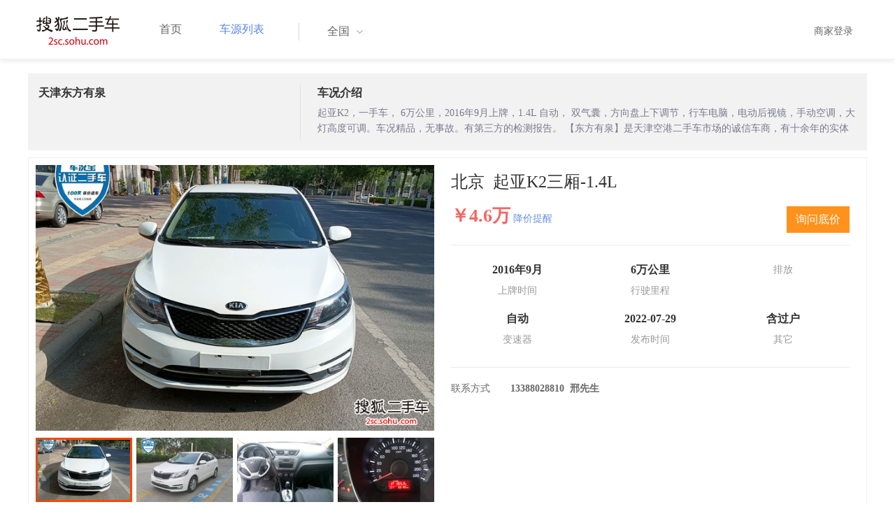

--- FILE ---
content_type: text/html;charset=UTF-8
request_url: http://2sc.sohu.com/buycar/carinfo_sohu_6629227.shtml
body_size: 33685
content:
<!DOCTYPE html PUBLIC "-//W3C//DTD XHTML 1.0 Transitional//EN" "http://www.w3.org/TR/xhtml1/DTD/xhtml1-transitional.dtd">
<html>
<head>
    <meta http-equiv="Content-Type" content="text/html; charset=UTF-8">
    <title>郑州二手别克GL8 Avenir2020款六座贤礼版 42.2万元 6629066_郑州鑫方圆二手车_搜狐二手车</title>
    <meta name="keywords"
          content="郑州二手别克GL8 Avenir2020款六座贤礼版，二手 别克，二手 别克GL8 Avenir ，郑州二手车，搜狐二手车"/>
    <meta name="description"
          content="别克GL8 Avenir别克GL8 Avenir2020款六座贤礼版 ， "/>
    <link rel="shortcut icon" type="image/x-icon" href="/favicon.ico">
    <link rel="stylesheet" type="text/css"
          href="//m3.auto.itc.cn/car/theme/2sc/20150302/style/cardetail/carinfo_boots201706291712.css">
    <link rel="stylesheet" type="text/css"
          href="//m3.auto.itc.cn/car/theme/2sc/20150302/style/cardetail/cardetail170912.css">
    <script type="text/javascript" src="//m3.auto.itc.cn/car/theme/2sc/20150302/js/jquery-1.11.2.js"></script>
    <script type="text/javascript" src="//m3.auto.itc.cn/car/theme/2sc/20150302/js/jquery-ui.min.js"></script>
    <script type="text/javascript" src="//m3.auto.itc.cn/car/theme/2sc/20150302/js/jquery.qrcode.min.js"></script>
    <script type="text/javascript">

</script>
</head>
<body>
<link rel="stylesheet" type="text/css" href="//m3.auto.itc.cn/car/theme/2sc/20150302/style/header170418.css"/>
<style>
    html,
    body {
        font-family: 'Microsoft YaHei', Tahoma, Verdana;
    }
    .yy_subwrap .lk2{ right:160px;}
    .yy_subwrap{ margin-top:40px;}
</style>
<!-- 导航栏 -->
<div class="navbar-wrapper">
    <div class="container">
        <nav class="navbar navbar-inverse navbar-static-top" role="navigation">
            <div class="container">
                <div class="navbar-header">
                    <h1 class="navbar-brand"><a href="/"><img
                                    src="//m3.auto.itc.cn/car/theme/2sc/20150302/images/logo.png" alt="搜狐二手车"></a></h1>
                </div>
                <div id="navbar">
                    <ul class="nav navbar-nav" role="menu">
                        <li >
                            <a href="/">首页</a>
                        </li>
                        <li class="active">
                            <a href="/buycar/">车源列表</a>
                        </li>
                    </ul>
                    <div class="city">
                        <div id="city-box" class="clearfix">
                            <span id="J_city_show" class="J_city">全国</span><i class="J_city"></i>
                        </div>
                        <div id="city-select-box" class="city-open">
                            <div class="city-wrap clearfix">
                                <div class="area-box" id="areabox">
                                    <div class="hot-city">

                                    </div>
                                    <div class="area-city">

                                    </div>
                                    <div style="display:none;" class="city-box"></div>
                                </div>
                            </div>
                        </div>
                    </div>
                    <div class="userview">
                        <div class="user">
                            <p>&nbsp;&nbsp;

                                <a href="https://2sc.sohu.com/ctb/" target="_blank">商家登录</a></p>
                        </div>

                    </div>
                </div>
            </div>

        </nav>
    </div>
</div>

<script type="text/javascript">
    var modelid =3159;
    var trimmid =-1;
    var entertrimmname = '起亚K2三厢-1.4L';
    var link = '/buycar/carinfo_sohu_6629227.shtml';
    var carid = '6629227';
    var price = '42.2';
    var picUrl = '//590233ee4fbb3.cdn.sohucs.com/auto/1-auto5541563464925751646099847168';
    var mileageStr = '6万公里';
    var firstLicenseDate = '2016年9月';
    var cityname = '郑州';
    var dealerId = '1004878';
    var brandid = '216';
    var modelYear = '-1';
    var licenseProvince = '110000';
    var licenseCity = '-1';
    var mileage = '6万公里';
    var carflag1 =1;
    var _cityUrl = "/buycar/";
</script>

<div class="dealer-info clearfix">
    <div class="col-md-3">
        <div class="dealer-title">
            <ul class="dealer_bq">
                <li></li>
                <li></li>
                <li>
                </li>
            </ul>
            <h3>天津东方有泉</h3>
            <div class="dealer-profile">
                <span class="r"></span><label
                        class="message"></label>
            </div>
            <div class="dealer-bot"></div>

        </div>
    </div>
    <div class="col-md-9">
        <h3>车况介绍</h3>
        <div class="tip-message" title=""> 起亚K2，一手车， 6万公里，2016年9月上牌，1.4L 自动， 双气囊，方向盘上下调节，行车电脑，电动后视镜，手动空调，大灯高度可调。车况精品，无事故。有第三方的检测报告。
【东方有泉】是天津空港二手车市场的诚信车商，有十余年的实体店经营经验，信誉有保障。实体展厅，消费者可以对车辆里里外外都进行查看，专业人员提供一对一的顾问式购车咨询、按揭保险、汽车售后等一站式服务。还提供公路试驾服务，帮助您更好体验车辆性能，更有专业人员快捷办理买车卖车的各类手续，安全省心。
</div>
    </div>
</div>

<div class="car-info">
    <div class="car-info-tbox">
        <div id="a-img" class="picture-browse">
            <a id="bigLinkMore"
               href="/buycar/carinfo_sohu_6629227.shtml"
               target="_blank" title="起亚K2三厢-1.4L" class="pic-img">
                <img width="570" height="380" class="pic" src="//590233ee4fbb3.cdn.sohucs.com/x/m_-135x55_1_2sc-logo1.png/auto/1-auto1173343498631657333894580_z648x432"
                     alt="起亚K2三厢-1.4L"></a>

            <div class="img-nav clearfix">
                <a class="btn-l-s" id="btnleft2" href="javascript:;"></a>
                <a class="btn-r-s" id="btnright2" href="javascript:;"></a>

                <div class="clearfix" style="overflow:hidden;width:570px; height:100px; overflow:hidden;">
                    <ul class="clearfix">
                        <input type="hidden" value="0"/>
                        <li data-index="0" class="cur">

                            <a id="smallLinkMore"
                               href="/buycar/carinfo_sohu_6629227.shtml"
                               target="_blank"
                               title="起亚K2三厢-1.4L">
                                <img src="//590233ee4fbb3.cdn.sohucs.com/auto/1-auto1173343498631657333894580_z150x100" big="//590233ee4fbb3.cdn.sohucs.com/x/m_-135x55_1_2sc-logo1.png/auto/1-auto1173343498631657333894580_z648x432"
                                     alt="起亚K2三厢-1.4L"/>
                            </a>
                        </li>
                        <input type="hidden" value="1"/>
                        <li data-index="1">

                            <a id="smallLinkMore"
                               href="/buycar/carinfo_sohu_6629227.shtml"
                               target="_blank"
                               title="起亚K2三厢-1.4L">
                                <img src="//590233ee4fbb3.cdn.sohucs.com/auto/1-auto458244615341657333910329_z150x100" big="//590233ee4fbb3.cdn.sohucs.com/x/m_-135x55_1_2sc-logo1.png/auto/1-auto458244615341657333910329_z648x432"
                                     alt="起亚K2三厢-1.4L"/>
                            </a>
                        </li>
                        <input type="hidden" value="2"/>
                        <li data-index="2">

                            <a id="smallLinkMore"
                               href="/buycar/carinfo_sohu_6629227.shtml"
                               target="_blank"
                               title="起亚K2三厢-1.4L">
                                <img src="//590233ee4fbb3.cdn.sohucs.com/auto/1-auto758560016271657333910526_z150x100" big="//590233ee4fbb3.cdn.sohucs.com/x/m_-135x55_1_2sc-logo1.png/auto/1-auto758560016271657333910526_z648x432"
                                     alt="起亚K2三厢-1.4L"/>
                            </a>
                        </li>
                        <input type="hidden" value="3"/>
                        <li data-index="3">

                            <a id="smallLinkMore"
                               href="/buycar/carinfo_sohu_6629227.shtml"
                               target="_blank"
                               title="起亚K2三厢-1.4L">
                                <img src="//590233ee4fbb3.cdn.sohucs.com/auto/1-auto592381016581657333910956_z150x100" big="//590233ee4fbb3.cdn.sohucs.com/x/m_-135x55_1_2sc-logo1.png/auto/1-auto592381016581657333910956_z648x432"
                                     alt="起亚K2三厢-1.4L"/>
                            </a>
                        </li>
                        <input type="hidden" value="4"/>
                        <li data-index="4">

                            <a id="smallLinkMore"
                               href="/buycar/carinfo_sohu_6629227.shtml"
                               target="_blank"
                               title="起亚K2三厢-1.4L">
                                <img src="//590233ee4fbb3.cdn.sohucs.com/auto/1-auto616882216891657333911106_z150x100" big="//590233ee4fbb3.cdn.sohucs.com/x/m_-135x55_1_2sc-logo1.png/auto/1-auto616882216891657333911106_z648x432"
                                     alt="起亚K2三厢-1.4L"/>
                            </a>
                        </li>
                        <input type="hidden" value="5"/>
                        <li data-index="5">

                            <a id="smallLinkMore"
                               href="/buycar/carinfo_sohu_6629227.shtml"
                               target="_blank"
                               title="起亚K2三厢-1.4L">
                                <img src="//590233ee4fbb3.cdn.sohucs.com/auto/1-auto345211717201657333911419_z150x100" big="//590233ee4fbb3.cdn.sohucs.com/x/m_-135x55_1_2sc-logo1.png/auto/1-auto345211717201657333911419_z648x432"
                                     alt="起亚K2三厢-1.4L"/>
                            </a>
                        </li>
                        <input type="hidden" value="6"/>
                        <li data-index="6">

                            <a id="smallLinkMore"
                               href="/buycar/carinfo_sohu_6629227.shtml"
                               target="_blank"
                               title="起亚K2三厢-1.4L">
                                <img src="//590233ee4fbb3.cdn.sohucs.com/auto/1-auto972167817511657333911566_z150x100" big="//590233ee4fbb3.cdn.sohucs.com/x/m_-135x55_1_2sc-logo1.png/auto/1-auto972167817511657333911566_z648x432"
                                     alt="起亚K2三厢-1.4L"/>
                            </a>
                        </li>
                        <input type="hidden" value="7"/>
                        <li data-index="7">

                            <a id="smallLinkMore"
                               href="/buycar/carinfo_sohu_6629227.shtml"
                               target="_blank"
                               title="起亚K2三厢-1.4L">
                                <img src="//590233ee4fbb3.cdn.sohucs.com/auto/1-auto747733717821657333912610_z150x100" big="//590233ee4fbb3.cdn.sohucs.com/x/m_-135x55_1_2sc-logo1.png/auto/1-auto747733717821657333912610_z648x432"
                                     alt="起亚K2三厢-1.4L"/>
                            </a>
                        </li>
                        <input type="hidden" value="8"/>
                        <li data-index="8">

                            <a id="smallLinkMore"
                               href="/buycar/carinfo_sohu_6629227.shtml"
                               target="_blank"
                               title="起亚K2三厢-1.4L">
                                <img src="//590233ee4fbb3.cdn.sohucs.com/auto/1-auto193460518131657333912840_z150x100" big="//590233ee4fbb3.cdn.sohucs.com/x/m_-135x55_1_2sc-logo1.png/auto/1-auto193460518131657333912840_z648x432"
                                     alt="起亚K2三厢-1.4L"/>
                            </a>
                        </li>
                        <input type="hidden" value="9"/>
                        <li data-index="9">

                            <a id="smallLinkMore"
                               href="/buycar/carinfo_sohu_6629227.shtml"
                               target="_blank"
                               title="起亚K2三厢-1.4L">
                                <img src="//590233ee4fbb3.cdn.sohucs.com/auto/1-auto5333693486231657333913334_z150x100" big="//590233ee4fbb3.cdn.sohucs.com/x/m_-135x55_1_2sc-logo1.png/auto/1-auto5333693486231657333913334_z648x432"
                                     alt="起亚K2三厢-1.4L"/>
                            </a>
                        </li>
                        <input type="hidden" value="10"/>
                        <li data-index="10">

                            <a id="smallLinkMore"
                               href="/buycar/carinfo_sohu_6629227.shtml"
                               target="_blank"
                               title="起亚K2三厢-1.4L">
                                <img src="//590233ee4fbb3.cdn.sohucs.com/auto/1-auto3724153486541657333913637_z150x100" big="//590233ee4fbb3.cdn.sohucs.com/x/m_-135x55_1_2sc-logo1.png/auto/1-auto3724153486541657333913637_z648x432"
                                     alt="起亚K2三厢-1.4L"/>
                            </a>
                        </li>
                        <input type="hidden" value="11"/>
                        <li data-index="11">

                            <a id="smallLinkMore"
                               href="/buycar/carinfo_sohu_6629227.shtml"
                               target="_blank"
                               title="起亚K2三厢-1.4L">
                                <img src="//590233ee4fbb3.cdn.sohucs.com/auto/1-auto88342486851657333913885_z150x100" big="//590233ee4fbb3.cdn.sohucs.com/x/m_-135x55_1_2sc-logo1.png/auto/1-auto88342486851657333913885_z648x432"
                                     alt="起亚K2三厢-1.4L"/>
                            </a>
                        </li>
                        <input type="hidden" value="12"/>
                        <li data-index="12">

                            <a id="smallLinkMore"
                               href="/buycar/carinfo_sohu_6629227.shtml"
                               target="_blank"
                               title="起亚K2三厢-1.4L">
                                <img src="//590233ee4fbb3.cdn.sohucs.com/auto/1-auto6013383487161657333914020_z150x100" big="//590233ee4fbb3.cdn.sohucs.com/x/m_-135x55_1_2sc-logo1.png/auto/1-auto6013383487161657333914020_z648x432"
                                     alt="起亚K2三厢-1.4L"/>
                            </a>
                        </li>
                        <input type="hidden" value="13"/>
                        <li data-index="13">

                            <a id="smallLinkMore"
                               href="/buycar/carinfo_sohu_6629227.shtml"
                               target="_blank"
                               title="起亚K2三厢-1.4L">
                                <img src="//590233ee4fbb3.cdn.sohucs.com/auto/1-auto8338514487781657333914241_z150x100" big="//590233ee4fbb3.cdn.sohucs.com/x/m_-135x55_1_2sc-logo1.png/auto/1-auto8338514487781657333914241_z648x432"
                                     alt="起亚K2三厢-1.4L"/>
                            </a>
                        </li>
                        <input type="hidden" value="14"/>
                        <li data-index="14">

                            <a id="smallLinkMore"
                               href="/buycar/carinfo_sohu_6629227.shtml"
                               target="_blank"
                               title="起亚K2三厢-1.4L">
                                <img src="//590233ee4fbb3.cdn.sohucs.com/auto/1-auto4051773488091657333914491_z150x100" big="//590233ee4fbb3.cdn.sohucs.com/x/m_-135x55_1_2sc-logo1.png/auto/1-auto4051773488091657333914491_z648x432"
                                     alt="起亚K2三厢-1.4L"/>
                            </a>
                        </li>
                        <input type="hidden" value="15"/>
                        <li data-index="15">

                            <a id="smallLinkMore"
                               href="/buycar/carinfo_sohu_6629227.shtml"
                               target="_blank"
                               title="起亚K2三厢-1.4L">
                                <img src="//590233ee4fbb3.cdn.sohucs.com/auto/1-auto6060730495841657333914695_z150x100" big="//590233ee4fbb3.cdn.sohucs.com/x/m_-135x55_1_2sc-logo1.png/auto/1-auto6060730495841657333914695_z648x432"
                                     alt="起亚K2三厢-1.4L"/>
                            </a>
                        </li>
                    </ul>
                </div>
            </div>
        </div>


        <div class="car-detail">
            <div class="car-detail-head">
                <h3>北京&nbsp;&nbsp;起亚K2三厢-1.4L
                </h3>

            </div>

            <div class="car-detail-askprice"><span class="car-price">￥4.6万</span>
                
                <a href="javascript:;" class="tip_ask">降价提醒</a>

                <div class="ask-box"><a href="javascript:;" class="btn">询问底价</a></div>
            </div>
            <ul class="info_txt">
                <li><strong>2016年9月</strong>上牌时间</li>
                <li><strong>6万公里</strong>行驶里程
                </li>
                <li><strong><span class="car-extra-attr"></span></strong>排放</li>
                <li><strong>自动</strong>变速器
                </li>
                <li><strong>2022-07-29</strong>发布时间
                </li>
                <li><strong>含过户</strong>其它
                </li>
            </ul>

                <dl class="car-detail-info">
                    <dt>联系方式</dt>
                    <dd><strong>13388028810&nbsp;&nbsp;邢先生</strong>
                    </dd>
                </dl>

        </div>
    </div>

</div>


<!----s= 卖车浮层--->
<div class="sidcarbox" id="CarBtn"><a href="#">点<br/>我<br/>卖<br/>车</a></div>
<div class="shadbox" id="CarShadow"></div>
<div class="buybox" id="CarLayer">
    <a href="javascript:void(0)" class="close">&times;</a>

    <div class="tx_fcmain">
        <strong>降价提醒</strong>

        <p>车主降价时，第一时间通知我</p>

        <div class="inputbox"><input name="" type="text" placeholder="请输入您的手机号"/></div>
        <div class="mztipbox">

            <input type="checkbox" id="agreementBtn2" style="vertical-align: top;"/>&nbsp;&nbsp;我已经同意<a href="//mobile.auto.sohu.com/policy/index.html" target="_blank">搜狐汽车隐私政策</a></div>
        <a href="#" class="btn">确定</a>
    </div>
    <div class="success-box"><p><strong>提交成功</strong>卖家收到信息第一时间联系您</p></div>
</div>

<div class="buybox" id="CarLayer1">
    <a href="javascript:void(0)" class="close">&times;</a>

    <div class="tx_fcmain">
        <strong>询问底价</strong>

        <p>车主收到消息后，第一时间联系我</p>

        <div class="inputbox"><input name="" type="text" placeholder="请输入您的手机号"/></div>
        <div class="mztipbox">

            <input type="checkbox" id="agreementBtn1" style="vertical-align: top;"/>&nbsp;&nbsp;我已经同意<a href="//mobile.auto.sohu.com/policy/index.html" target="_blank">搜狐汽车隐私政策</a></div>
        <a href="#" class="btn">确定</a>
    </div>
    <div class="success-box"><p><strong>提交成功</strong>卖家收到信息第一时间联系您</p></div>
</div>

<!----e= 卖车浮层--->
<div class="space30"></div>


<div class="car-param">
    <div id="submenutl" class="submenutl">
        <ul class="car-banner">
            <li><a data="a-param" href="#a-param">车辆参数</a></li>
            <li><a data="a-big-img" href="#a-big-img">车辆照片</a></li>
            <li ><a data="a-addr" href="#a-addr">看车地址</a></li>
        </ul>
    </div>
    <div class="car-base-param">
        <label id="a-param" class="car-title mb20">
            参数
        </label>

        <div class="col-md-5">
            <table class="table table-bordered">
                <tr>
                    <th colspan=2>基本参数</th>
                </tr>
                <tr>
                    <td class="attr-n">首次上牌日期：</td>
                    <td class="attr-v">2016年9月</td>
                </tr>
                <tr>
                    <td class="attr-n">保险截止日期：</td>
                    <td class="attr-v">2022年9月</td>
                </tr>
                <tr>
                    <td class="attr-n">年检截止日期：</td>
                    <td class="attr-v">2022年9月</td>
                </tr>
                <tr>
                    <td class="attr-n">车辆颜色</td>
                    <td class="attr-v">白色</td>
                </tr>
                <tr>
                    <td class="attr-n">整备质量[mm]</td>
                    <td class="attr-v SIP_C_123"></td>
                </tr>
                <tr>
                    <td class="attr-n">轴距[mm]</td>
                    <td class="attr-v SIP_C_120"></td>
                </tr>
                <tr>
                    <td class="attr-n">长*宽*高(mm*mm*mm)</td>
                    <td class="attr-v SIP_C_293"></td>
                </tr>
            </table>
        </div>
        <div class="col-md-5  table-right">
            <table class="table table-bordered">
                <tr>
                    <th colspan=2>发动机参数</th>
                </tr>
                <tr>
                    <td class="attr-n">排量(L)</td>
                    <td class="attr-v">1.4</td>
                </tr>
                <tr>
                    <td class="attr-n">变速箱</td>
                    <td class="attr-v">自动</td>
                </tr>
                <tr>
                    <td class="attr-n">变速箱档位</td>
                    <td class="attr-v"></td>
                </tr>
                <tr>
                    <td class="attr-n">最高车速[Km/h]</td>
                    <td class="attr-v SIP_C_112"></td>
                </tr>
                <tr>
                    <td class="attr-n">排放系统</td>
                    <td class="attr-v"></td>
                </tr>
                <tr>
                    <td class="attr-n">驱动方式</td>
                    <td class="attr-v SIP_C_159"></td>
                </tr>
                <tr>
                    <td class="attr-n">0-100km/h加速时间[s]</td>
                    <td class="attr-v SIP_C_113"></td>
                </tr>
            </table>
        </div>
    </div>
    <div class="space30"></div>

    <div class="car-base-param1">
        <div class="col-md-5" id="goodtab">
        </div>
        <div class="col-md-5 table-right" id="badtab">
        </div>
    </div>


    <div>
        <label id="a-big-img" class="car-title">
            本车图片
        </label>
    </div>
    <div class="car-big-img">

        <img  src="//590233ee4fbb3.cdn.sohucs.com/x/m_-135x55_1_2sc-logo1.png/auto/1-auto1173343498631657333894580_z648x432" width="600" height="400">
        <img class="img-right" src="//590233ee4fbb3.cdn.sohucs.com/x/m_-135x55_1_2sc-logo1.png/auto/1-auto458244615341657333910329_z648x432" width="600" height="400">
        <img  src="//590233ee4fbb3.cdn.sohucs.com/x/m_-135x55_1_2sc-logo1.png/auto/1-auto758560016271657333910526_z648x432" width="600" height="400">
        <img class="img-right" src="//590233ee4fbb3.cdn.sohucs.com/x/m_-135x55_1_2sc-logo1.png/auto/1-auto592381016581657333910956_z648x432" width="600" height="400">
        <img  src="//590233ee4fbb3.cdn.sohucs.com/x/m_-135x55_1_2sc-logo1.png/auto/1-auto616882216891657333911106_z648x432" width="600" height="400">
        <img class="img-right" src="//590233ee4fbb3.cdn.sohucs.com/x/m_-135x55_1_2sc-logo1.png/auto/1-auto345211717201657333911419_z648x432" width="600" height="400">
        <img  src="//590233ee4fbb3.cdn.sohucs.com/x/m_-135x55_1_2sc-logo1.png/auto/1-auto972167817511657333911566_z648x432" width="600" height="400">
        <img class="img-right" src="//590233ee4fbb3.cdn.sohucs.com/x/m_-135x55_1_2sc-logo1.png/auto/1-auto747733717821657333912610_z648x432" width="600" height="400">
        <img  src="//590233ee4fbb3.cdn.sohucs.com/x/m_-135x55_1_2sc-logo1.png/auto/1-auto193460518131657333912840_z648x432" width="600" height="400">
        <img class="img-right" src="//590233ee4fbb3.cdn.sohucs.com/x/m_-135x55_1_2sc-logo1.png/auto/1-auto5333693486231657333913334_z648x432" width="600" height="400">
        <img  src="//590233ee4fbb3.cdn.sohucs.com/x/m_-135x55_1_2sc-logo1.png/auto/1-auto3724153486541657333913637_z648x432" width="600" height="400">
        <img class="img-right" src="//590233ee4fbb3.cdn.sohucs.com/x/m_-135x55_1_2sc-logo1.png/auto/1-auto88342486851657333913885_z648x432" width="600" height="400">
        <img  src="//590233ee4fbb3.cdn.sohucs.com/x/m_-135x55_1_2sc-logo1.png/auto/1-auto6013383487161657333914020_z648x432" width="600" height="400">
        <img class="img-right" src="//590233ee4fbb3.cdn.sohucs.com/x/m_-135x55_1_2sc-logo1.png/auto/1-auto8338514487781657333914241_z648x432" width="600" height="400">
        <img  src="//590233ee4fbb3.cdn.sohucs.com/x/m_-135x55_1_2sc-logo1.png/auto/1-auto4051773488091657333914491_z648x432" width="600" height="400">
        <img class="img-right" src="//590233ee4fbb3.cdn.sohucs.com/x/m_-135x55_1_2sc-logo1.png/auto/1-auto6060730495841657333914695_z648x432" width="600" height="400">
    </div>


    <div >
        <label id="a-addr" class="car-title mb20">
            门店地址
        </label>
    </div>

    <div class="col-md-offset-13 col-md-10">
        <table class="table table-bordered">
            <tbody>
            <tr>
                <th>门店名称</th>
                <td>天津东方有泉</td>
                <th>联系电话</th>
                <td>13388028810</td>
                <th>营业时间</th>
                <td>上午8:30-下午6:00</td>
            </tr>
            <tr>
                <th class="car-addr text-center">门店地址</th>
                <td class="car-addr-val" colspan="5">
                    天津空港二手车交易市场 
                </td>

            </tr>
            </tbody>
        </table>
    </div>
    <div>

    </div>


</div>
</div>
<div class="space30"></div>
<form action="" target="_blank" name="bugForm"></form>
<script type="text/javascript">
    var addrflag = true;
</script>
<script type="text/javascript" src="//m3.auto.itc.cn/car/theme/2sc/wap2015/js/pro_city1228_2.js"></script>

<script type="text/javascript" src="//s.auto.itc.cn/pc-db/static/js/base_new_v2.js"></script>
<script type="text/javascript" src="//s.auto.itc.cn/pc-db/static/js/auto170117.js"></script>
<script type="text/javascript" src="//s.auto.itc.cn/pc-db/static/js/cardetail190806.js"></script>
<script type="text/javascript" src="//m2.auto.itc.cn/auto/content/pc2sc2022/pc2sc/from_detail170524.js"
        charset="UTF-8"></script>
<link rel="stylesheet" type="text/css" href="//m3.auto.itc.cn/car/theme/2sc/20150302/style/foot.css"/>
<div class="footer">


    <div class="container">
        <div class="linktitle"><span>友情链接</span></div>

        <div class="links">
            <ul class="link">
                <li><a href="http://auto.sohu.com/" target=_blank>搜狐汽车</a></li>
                <li><a href="http://www.niuche.com/" target="_blank">牛车网</a></li>
                <li><a href="http://www.vin114.net/" target=_blank>力洋VIN识别</a></li>
                <li><a href="http://www.jxedt.com/" target="_blank">驾校一点通</a></li>

            </ul>
            <ul class="link">
                <li><a href="http://www.qc188.com/" target=_blank>汽车江湖网</a></li>
                <li><a href="http://www.zyue.com/" target=_blank>众悦学车网</a></li>
                <li><a href="http://www.auto18.com/" target=_blank>中国汽车交易网</a></li>
                <li><a href="http://beijing.liebiao.com/ershouche/" target="_blank">列表网</a></li>
            </ul>
            <ul class="link">

                <li><a href="http://www.gaibar.com/" target="_blank">改吧汽车改装网</a></li>
                <li><a href="http://www.carjob.com.cn/" target=_blank>汽车人才网</a></li>
                <li><a href="http://www.ddc.net.cn/" target=_blank>电动汽车</a></li>
                <li><a href="http://www.cnpickups.com/" target=_blank>皮卡网</a></li>

            </ul>
            <ul class="link">
                <li><a href="http://www.kuparts.com/" target="_blank">酷配网</a></li>
                <li><a href="http://www.ocar.tv/" target="_blank">改装网</a></li>
                <li><a href="http://www.ln2car.com/" target=_blank>辽宁二手车网</a></li>
                <li><a href="http://auto.poco.cn/" target=_blank>POCO汽车网</a></li>
            </ul>
            <ul class="link">

                <li><a href="http://www.che300.com/" target="_blank">车300</a></li>
                <li><a href="http://www.16888.com/" target=_blank>车主之家</a></li>
                <li><a href="http://www.12365auto.com/" target=_blank>车质网</a></li>
                <li><a href="http://www.evtimes.cn/" target=_blank>电动车时代网</a></li>

            </ul>
            <ul class="link">

                <li><a href="http://2sc.sohu.com/sell/" target="_blank">我要卖车</a></li>
                <li><a href="http://www.chexun.com/" target=_blank>车讯网</a></li>
                <li><a href="http://www.chevip.com/" target=_blank>车唯网</a></li>
                <li><a href="http://www.zuzuche.com/" target=_blank>租车</a></li>

            </ul>
            <ul class="link">
                <li><a href="http://www.jingzhengu.com/" target="_blank">精真估</a></li>
                <li><a href="http://www.weizhang.cn/" target=_blank>驾驶证扣分查询</a></li>
                <li><a href="http://www.mycar168.com/" target=_blank>汽车大世界</a></li>


            </ul>
        </div>

    </div>



</div>
<div class="footer">
    <div class="container"><hr style="border-top: 1px solid #646464; width: 1200px;">

        <div class="foot-wrapper">

                <div class="relation"><span>合作伙伴</span></div>
                <a href="http://www.cada.cn/" target="_blank"><img src="//m3.auto.itc.cn/car/theme/2sc/20150302/images/xiehui_logo.png" alt="中国汽车流通协会"></a>
                <a href="http://xing.cada.cn/" target="_blank"><img src="http://i0.itc.cn/20180111/36fe_ae87bb0a_d32e_1be0_f2fd_5acb77bacc6b_1.jpg" alt="行认证"></a>
                <a href="http://www.cadcc.com.cn/" target="_blank"><img src="http://i0.itc.cn/20180110/36fe_dff4cf38_ad51_9d10_1544_85f3db4adb17_1.jpg" alt="全国工商联"></a>
        </div>


    </div>
</div>

<div id="footer">
    <hr style="border-top: 1px solid #646464; width: 1200px; margin-top: 0px;">
    <div class="usedCar-footer">
        <a href="//pinyin.sogou.com/" target="_blank" rel="nofollow">搜狗输入法</a>
        - <a href="//pay.sohu.com/" target="_blank" rel="nofollow">支付中心</a>
        - <a href="//hr.sohu.com" target="_blank" rel="nofollow">搜狐招聘</a>
        - <a href="//ad.sohu.com/" target="_blank" rel="nofollow">广告服务</a>
        - <a href="//corp.sohu.com/s2006/contactus/" target="_blank" rel="nofollow">联系方式</a>
        - <a href="//m.sohu.com/xchannel/TURBd01EQXdNekky" target="_blank" rel="nofollow">保护隐私权</a>
        - <a href="//investors.sohu.com/" target="_blank" rel="nofollow">About SOHU</a>
        - <a href="//corp.sohu.com/indexcn.shtml" target="_blank" rel="nofollow">公司介绍</a>
        <br>Copyright <span class="fontArial">©</span>
        <script>
            document.write((new Date()).getFullYear())
        </script> Sohu.com Inc. All Rights Reserved. 搜狐公司
        <span class="unline"><a href="http://corp.sohu.com/s2007/copyright/" target="_blank" rel="nofollow">版权所有</a></span>
        <br>搜狐不良信息举报邮箱：<a href="mailto:jubao@contact.sohu.com">jubaosohu@sohu-inc.com</a>
    </div>
</div>
<div style="display:none;">
    <script type="text/javascript">
        function logout(){
            document.location.href="//passport.sohu.com/sso/logout_js.jsp?s="+(new Date()).getTime() + "&ru="+document.location.href;
        }
    </script>
    <script src="//js.sohu.com/pv.js"></script>
</div>

</body>
</html>
